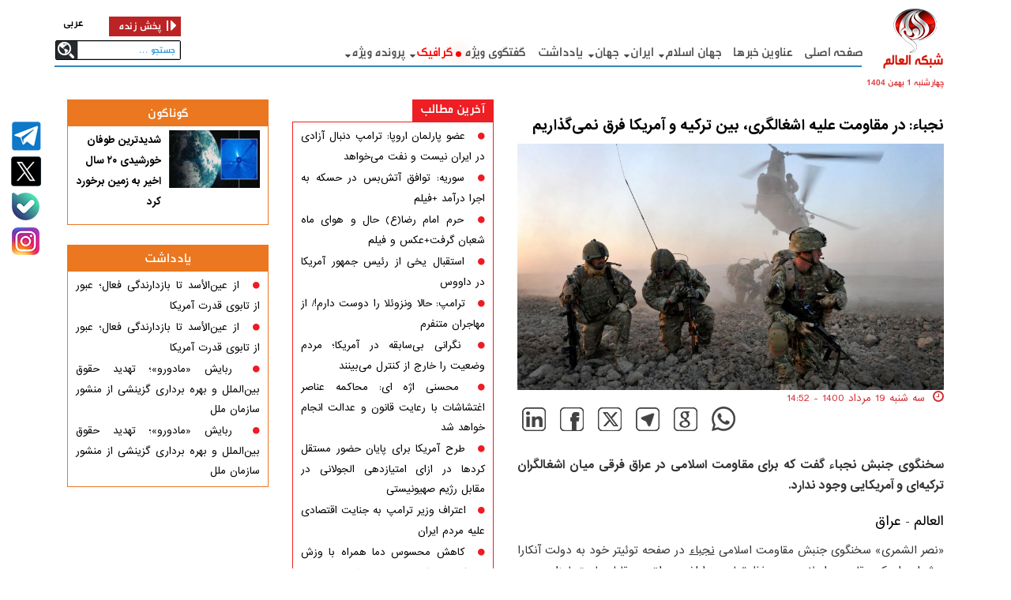

--- FILE ---
content_type: text/html; charset=UTF-8
request_url: https://fa.alalam.ir/news/5742378/%D8%AF%D8%B1-%D9%85%D9%82%D8%A7%D9%88%D9%85%D8%AA-%D8%B9%D9%84%DB%8C%D9%87-%D8%A7%D8%B4%D8%BA%D8%A7%D9%84%DA%AF%D8%B1%DB%8C%D8%8C-%D8%A8%DB%8C%D9%86-%D8%AA%D8%B1%DA%A9%DB%8C%D9%87-%D9%88-%D8%A2%D9%85%D8%B1%DB%8C%DA%A9%D8%A7-%D9%81%D8%B1%D9%82-%D9%86%D9%85%DB%8C-%DA%AF%D8%B0%D8%A7%D8%B1%DB%8C%D9%85
body_size: 15996
content:
<!DOCTYPE html PUBLIC "-//W3C//DTD XHTML 1.0 Transitional//EN" "http://www.w3.org/TR/xhtml1/DTD/xhtml1-transitional.dtd">
<html xmlns="http://www.w3.org/1999/xhtml">
<head>
    <meta http-equiv="Content-Type" content="text/html; charset=utf-8" />
    <title>در مقاومت علیه اشغالگری، بین ترکیه و آمریکا فرق نمی‌گذاریم</title>
<meta name="keywords" content="اشغالگران آمریکایی , نجباء , خروج اشغالگران از منطقه , اشغال اراضی عراق , " />
<meta name="description" content="سخنگوی جنبش نجباء گفت که برای مقاومت اسلامی در عراق فرقی میان اشغالگران ترکیه‌ای و آمریکایی وجود ندارد." />
<link id="canonical" rel="canonical" href="https://fa.alalam.ir/news/5742378/در-مقاومت-علیه-اشغالگری،-بین-ترکیه-و-آمریکا-فرق-نمی-گذاریم"/>
<meta property="twitter:account_id" content="https://fa.alalam.ir/news/5742378/در-مقاومت-علیه-اشغالگری،-بین-ترکیه-و-آمریکا-فرق-نمی-گذاریم" />
<meta name="twitter:card" content="summary" />
<meta name="twitter:url" content="https://fa.alalam.ir/news/5742378/در-مقاومت-علیه-اشغالگری،-بین-ترکیه-و-آمریکا-فرق-نمی-گذاریم" />
<meta name="twitter:title" content="در مقاومت علیه اشغالگری، بین ترکیه و آمریکا فرق نمی‌گذاریم" />
<meta name="twitter:description" content="سخنگوی جنبش نجباء گفت که برای مقاومت اسلامی در عراق فرقی میان اشغالگران ترکیه‌ای و آمریکایی وجود ندارد." />
<meta property="og:title" name="title" content="در مقاومت علیه اشغالگری، بین ترکیه و آمریکا فرق نمی‌گذاریم" />
<meta property="og:description" name="description" content="سخنگوی جنبش نجباء گفت که برای مقاومت اسلامی در عراق فرقی میان اشغالگران ترکیه‌ای و آمریکایی وجود ندارد." />
<meta property="og:url" itemprop="url" content="https://fa.alalam.ir/news/5742378/در-مقاومت-علیه-اشغالگری،-بین-ترکیه-و-آمریکا-فرق-نمی-گذاریم" /><meta name="twitter:image" content="https://media.alalam.ir/uploads/855x495/2021/08/10/162859038213856300.jpg" /><meta property="og:image" itemprop="thumbnailUrl" content="https://media.alalam.ir/uploads/855x495/2021/08/10/162859038213856300.jpg" />    
    <meta http-equiv="X-UA-Compatible" content="IE=8" />
    <meta name="robots" content="index,follow" />
    <meta name="googlebot" content="noarchive" />
    <meta name="lastbuild" content="2026-01-21 19:14:49" />
    <meta name="httphost" content="fa.alalam.ir" />
    <meta name="siteid" content="1-SiteId_1_url:aab608579d4a45181e9cf5e3c3cbb4ad-2" />
	<link rel="icon" href="/style/favicon.ico" type="image/x-icon" />
    <link rel="shortcut icon" href="/style/favicon.ico" type="image/x-icon" />
    <link rel="alternate" type="application/rss+xml" title="RSS" href="/rss" />
    <script id="jqueryJS" src="/style/js/jqueryLib.js" type="text/javascript"></script>
    <meta name="robots" content="index,follow" />
<meta name="googlebot" content="archive" />
<meta http-equiv="content-language" content="fa" />
<meta property="og:type" content="website" />
<meta property="fb:app_id" content="966242223397117" />
<meta http-equiv="X-UA-Compatible" content="IE=edge,chrome=IE8">
<meta name="viewport" content="width=device-width, initial-scale=1, maximum-scale=1" />
<link rel="stylesheet" type="text/css" href="/sites/1/style/css/default.css" />
<link rel="stylesheet" type="text/css" href="/sites/1/style/css/component.css" />
<link rel="stylesheet" href="/sites/1/style/css/bootstrap.css">
<link rel="stylesheet" href="/sites/1/style/css/font-awesome.min.css">
<link href="/sites/1/style/css/slick.css" rel="stylesheet" />
<link href="/sites/1/style/css/hover-min.css" rel="stylesheet" />
<link rel="stylesheet" type="text/css" href="/sites/1/style/css/style.css?v=190" media="screen,print" />
<!-- jQuery -->
<!-- HTML5 shim and Respond.js for IE8 support of HTML5 elements and media queries -->
<!-- WARNING: Respond.js doesn't work if you view the page via file:// -->
<!--[if lt IE 9]>  <link href="/sites/1/style/css/ie8.css" rel="stylesheet" />  <script src="/sites/1/style/js/html5shiv.min.js"></script><script src="/sites/1/style/js/respond.js"></script><![endif]-->
<script type="text/javascript" src="/sites/1/style/js/bootstrap.js"></script>
<script src="/sites/1/style/js/modernizr.custom.js"></script>
<script src="/sites/1/style/js/jquery.lazyload.js" type="text/javascript"></script>
<script src="/sites/1/style/js/jquery.dlmenu.js"></script>
<script src="/sites/1/style/js/slick.js"></script>
<script type="text/javascript" src="/sites/1/style/js/js.js?v=190"></script>


    </head>
<body>
    <form id="form1" action="" method="post">
        <div id="Main" class="masterpageid_26">
            <div id="content">
                <!-- Statr -->
                <div id="portal">
                    <div id="portal-column-1" class="portal-column" style="position: relative;"><div class='' lang='2' data-alt='بلاک خالی' id='blockid_2'><!-- Tarhimmmmmmmmmm -->
<style>
  .social>li>a {
    background-image: url(/sites/1/style/image/entire-img-strip950622--1403-07-25.png?v4) !important;
  }

  .telegram>a {
    background-position: -359px -49px !important;
  }
  li.menu_blink a{
      color:red !important;
  }
  .menu_blink::before {
    content: '';
    position: absolute;
    width: 7px;
    height: 7px;
    background-color: red;
    border-radius: 50%;
    transform: translate(-50%, -50%);
    box-shadow: 0 0 20px rgba(255, 0, 0, 0.7);
    animation: blink 2s infinite;
    bottom: -2px;
    right: -9px;
}
@keyframes blink {
    0%, 100% {
        opacity: 1;
        box-shadow: 0 0 20px rgba(255, 0, 0, 0.7);
    }
    50% {
        opacity: 0.3;
        box-shadow: 0 0 10px rgba(255, 0, 0, 0.3);
    }
}

  /*
        .condolencesBox {
            position: absolute;
            left: -80px;
            top: 0;
            width: 400px;
            height: 50px;
            background: #000;
            transform: rotate(-45deg);
            z-index: 10001;
        }
          @media (max-width:900px) {
        .condolencesBox {
        position: absolute;
        left: -80px;
        top: 0;
        width: 250px;
        height: 22px;
        background: #000;
        transform: rotate(-45deg);
        z-index: 10001;
    }
    }
    */
</style>

<!--<div class="condolencesBox"></div>-->

<style>
  @media (min-width:1200px) {
    .lang-search-live-head {
      width: 159px;
      margin-top: -110px;
    }

    .language {
      width: 65px;
      border: 0px;
    }

    .language ul {
      position: static;
      padding: 6px 0px 0px 0px;
    }

    .top-search {
      margin-top: 5px;
    }
  }


  li.bale a {
    background: url(/sites/1/style/image/aaaaa.png) no-repeat 10px center !important;
  }

  li.aparat a {
    background: url(https://media.alalam.ir/uploads/org/2025/10/28/176165542726963100.png) no-repeat 10px center !important;
  }
</style>

<div class="entire">
  <div class="breaking urgent_marquee" style="overflow: hidden; display:none">
    <div class="container">
      <div class="row entire-zerro-lr-margin">
        <script>$(function () {
            var urgent_marquee_show = 0;
            $('.urgent_marquee .item').each(function () {
              if ($(this).attr('data-before') > 600) {
                $(this).remove();
              }
              else
                ++urgent_marquee_show;
            });
            if (urgent_marquee_show > 0) {
              $('.urgent_marquee').slideDown("slow");
              $(".topest-owl").slick('refresh');

            }
            $('.block-node h3.handle a').attr("target", "_blank");
            $('.more_title a').attr("target", "_blank");

          });</script>
        <div class="col-lg-12 col-md-12 col-sm-12 col-xs-12 entire-zerro-lr-padding urgent-top">
          <a href="/urgent" class="title-urgent-link" target="_blank"></a>
          <section class="topest-owl slider">
                    </div>
      </div>
    </div>
  </div>
  <div class="container no-scroll-nav" style="position: relative;">

    <div class="col-lg-1 header-logo pull-right">
      <a href="/">
        <span class="mobile-ghanat hidden-lg ">شبکه العالم</span>
        <span class="ghanat">
          شبکه العالم<br />
        </span>
        <span class="date">
          چهارشنبه 1 بهمن 1404          <!--1769010289-->
        </span>
      </a>
    </div>
    <div class="col-lg-0 header hidden-md hidden-sm hidden-xs">
      <ul>
        <li><a href="/" class="hvr-underline-from-right">صفحه اصلی </a></li>
        <li><a href="/allnews" class="hvr-underline-from-right" target="_blank">عناوین خبرها</a></li>
        <li><a href="/worldislamic" class="hvr-underline-from-right" target="_blank">جهان اسلام </a><i
            class="fa fa-caret-down" aria-hidden="true"></i></li>
        <li><a href="/iran" class="hvr-underline-from-right" target="_blank">ایران </a><i class="fa fa-caret-down"
            aria-hidden="true"></i></li>
        <li><a href="/world" class="hvr-underline-from-right" target="_blank">جهان </a><i class="fa fa-caret-down"
            aria-hidden="true"></i></li>
        <li><a href="/articles" class="hvr-underline-from-right" target="_blank">یادداشت
          </a><!--<i class="fa fa-caret-down" aria-hidden="true"></i>--></li>
        <li><a href="/exclusive-interview" class="hvr-underline-from-right" target="_blank">گفتگوی ویژه</a></li>
        <!--<li><a href="/report" class="hvr-underline-from-right" target="_blank">گزارش </a><i class="fa fa-caret-down" aria-hidden="true"></i></</li>-->
        <li class="menu_blink"><a href="/graphics" class="hvr-underline-from-right" target="_blank">گرافيک </a><i class="fa fa-caret-down"
            aria-hidden="true"></i></li>
        <!-- <li><a href="#" class="hvr-underline-from-right"> روزنامه ها </a><i class="fa fa-caret-down" aria-hidden="true"></i></li>-->
        <li><a href="#" class="hvr-underline-from-right">پرونده ویژه</a><i class="fa fa-caret-down"
            aria-hidden="true"></i></li>
        <!--<li><a href="/cyberspace" class="hvr-underline-from-right" target="_blank">داغ های مجازی </a></li>-->
        <!--<li><a href="/Technology" class="hvr-underline-from-right" target="_blank">فناوری</a></li>-->
        <!--<li><a href="/quran" class="hvr-underline-from-right" target="_blank">زلال قرآن</a></li>-->
      </ul>
      <hr />
      <div class="container sub-holder lg-zerro-lr-padding">
        <div class="row empty-sub-header">
        </div>
        <div class="row sub-header custom-dropdown">
        </div>
        <div class="row sub-header custom-dropdown">
          <ul>
            <li><a href="/saudia" target="_blank" title="عربستان سعودی">عربستان سعودی</a></li>
            <li><a href="/syria" target="_blank" title="سوریه">سوریه</a></li>
            <li><a href="/yemen" target="_blank" title="یمن">یمن</a></li>
            <li><a href="/bahrain" target="_blank" title="بحرين">بحرين</a></li>
            <li><a href="/iraq" target="_blank" title="عراق">عراق</a></li>
            <li><a href="/egypt" target="_blank" title="مصر">مصر</a></li>
            <li><a href="/palestine" target="_blank" title="فلسطين اشغالی">فلسطين اشغالی</a></li>
            <li><a href="/morocco" target="_blank" title="مغرب">مغرب</a></li>
            <li><a href="/libia" target="_blank" title="ليبی">ليبی</a></li>
            <li><a href="/lebanon" target="_blank" title="لبنان">لبنان</a></li>
            <li><a href="/turkey" target="_blank" title="ترکیه">ترکیه</a></li>
            <li><a href="/jordan" target="_blank" title="اردن">اردن</a></li>
            <li><a href="/tunisia" target="_blank" title="تونس">تونس</a></li>
            <li><a href="/uae" target="_blank" title="امارات">امارات</a></li>
          </ul>
        </div>
        <div class="row sub-header custom-dropdown">
          <ul>
            <li><a href="/Political" target="_blank" title="سیاسی">سیاسی</a></li>
            <li><a href="/Economic" target="_blank" title="اقتصادی">اقتصادی</a></li>
            <li><a href="/sport" target="_blank" title="ورزشی">ورزشی</a></li>
            <li><a href="/Cultural" target="_blank" title="فرهنگی">فرهنگی</a></li>
            <li><a href="/Academic" target="_blank" title="علمی">علمی</a></li>
          </ul>
        </div>
        <div class="row sub-header custom-dropdown">
          <ul>
            <li><a href="/asia" target="_blank" title="آسيا">آسيا </a></li>
            <li>
              <a href="/europe" target="_blank" title="اروپا">اروپا</a>
            </li>
            <li><a href="/africa" target="_blank" title="آفريقا">آفريقا</a></li>
            <li>
              <a href="/america" target="_blank" title="آمریکا">آمریکا</a>
            </li>
          </ul>
        </div>

        <div class="row sub-header custom-dropdown">
        </div>
        <div class="row sub-header custom-dropdown">
        </div>
        <div class="row sub-header custom-dropdown">
          <ul>
            <li> <a href="/infographic" target="_blank" title="اينفوگرافيک">اينفوگرافيک</a></li>
            <li> <a href="/videographic" target="_blank" title="ویدئو گرافیک">ویدئو گرافیک</a></li>
            <li> <a href="/tag/81?t=کاریکاتور" target="_blank" title=" کاریکاتور "> کاریکاتور </a></li>
          </ul>
        </div>

        <div class="row sub-header custom-dropdown">
          <ul>
            <li><a href="/iraq" title="انتخابات عراق">انتخابات عراق</a></li>
            <li><a href="/lebanon" target="_blank" title="لبنان">لبنان   </a></li>
            <li><a href="/tag/2202?t=ونزوئلا" target="_blank" title="ونزوئلا">ونزوئلا</a></li>
            <li><a href="/tag/201?t=سودان" target="_blank" title="سودان">سودان </a></li>
          </ul>
        </div>
        <div class="row sub-header custom-dropdown">
        </div>
        <div class="row sub-header custom-dropdown">
        </div>
        <div class="row sub-header custom-dropdown">
          <ul></ul>
        </div>
        <div class="row sub-header custom-dropdown">
        </div>
      </div>
    </div>
    <div class="pull-left lang-search-live-head" style="padding-right: 0px;">
      <div class="language">
        <ul>
          <li class="fa-lang">
            <a href="https://www.alalam.ir" class="hvr-underline-from-right" target="_blank">عربی</a>
          </li>

        </ul>
      </div>
      <a href="/live" class="live-show" target="_blank"><span class="live-header-icon">پخش زنده</span><i
          class="fa fa-caret-right"></i></a>

      <div class="top-search hidden-md hidden-sm hidden-xs">
        <input type="text" placeholder="جستجو ..." class="TextBox1"
          name="Name" /><!-- Trigger the modal with a button --><a href="#" id="search-button"
          class="hidden-sm hidden-xs"></a><a href="#" id="mobile-search-button" class="hidden-lg hidden-md"></a>
      </div>
    </div>
  </div>
  <div class="menu_mobile_Head_flow hidden-lg">
    <div id="clickme" class="menu_Mobile_btn"><span></span></div>
    <div class="search-menu">
      <i class="fa fa-search"></i>
      <input type="search" name="key" placeholder="جستجو" />
    </div>
  </div>
</div>
<!-- Modal -->
<div id="myModal" class="modal fade" role="dialog">
  <div class="modal-dialog">

    <!-- Modal content-->
    <div class="modal-content custom-modal">
      <div class="modal-header custom-modal-header">
        <button type="button" class="close" data-dismiss="modal">&times;</button>
        <div class="mobile-top-search">

          <div class="form-group">

            <input type="text" placeholder="جستجو ..." class="form-control mobile-search-input">
          </div>

          <a href="" type="submit">
            <i class="fa fa-search" aria-hidden="true"></i>
          </a>


        </div>
      </div>
    </div>

  </div>
</div>
<div class="parentdiv hidden-md hidden-sm hidden-xs">
  <div class="childDiv">
    <div class="social-holder">
      <ul class="social">
        <!--<li class="you-tube">
                    <a href="http://www.aparat.com/alalam" class="hvr-grow" target="_blank" rel="nofollow"></a>
                </li>-->
        <li class="telegram">
          <a href="http://telegram.me/alalamfa" class="hvr-grow" target="_blank" rel="nofollow"></a>
        </li>
        <!--
                <li class="insta">
                    <a href="https://www.instagram.com/fa.alalam" class="hvr-grow" target="_blank" rel="nofollow"></a>
                </li>
                <li class="facebook">
                    <a href="http://www.facebook.com/alalamfarsi" class="hvr-grow" target="_blank" rel="nofollow"></a>
                </li>
                 -->
        <!-- <li class="g-plus img-strip-zoom-effect">
                     <a href="https://plus.google.com/u/0/103478682664586248429/posts" class="hvr-grow" target="_blank" rel="nofollow"></a>
                     </li>-->

        <li class="twitter img-strip-zoom-effect">
          <a href="https://twitter.com/AlalamFarsi" class="hvr-grow" target="_blank" rel="nofollow"></a>
        </li>

        <li class="bale img-strip-zoom-effect">
          <a href="https://web.bale.ai/@alalamfarsi" class="hvr-grow" target="_blank" rel="nofollow"></a>
        </li>

        <li class="aparat img-strip-zoom-effect">
          <a href="https://www.instagram.com/alalam.fa.ir?igsh=MXRkaTA2NzBxNWlmZg==" class="hvr-grow" target="_blank"
            rel="nofollow"></a>
        </li>


        <!--
                <li class="twitter img-strip-zoom-effect">
                    <a href="https://sapp.ir/alalamfarsi" class="hvr-grow" target="_blank" rel="nofollow" style="background-image: url(//media.alalam.ir/uploads/ads/156872275353041100.jpg) !important; background-repeat: no-repeat; background-position: 3px 0px;"></a>
                </li>
                <li class="twitter img-strip-zoom-effect">
                    <a href="http://eitaa.com/alalam_farsi" class="hvr-grow" target="_blank" rel="nofollow" style="background-image: url(//media.alalam.ir/uploads/ads/156872275353041100.jpg) !important; background-repeat: no-repeat; background-position: 3px -46px;"></a>
                </li>
                  -->

      </ul>
    </div>

  </div>
</div>
<div class="hidden-lg custom-navbar">
  <div class="demo-2 menuItem">
    <div class="main clearfix">
      <div class="column">
        <div id="dl-menu" class="dl-menuwrapper">

          <ul class="dl-menu dl-menuopen">
            <li><a href="/"><i class="fa fa-home" style="margin-left: 10px; color: white; font-size: 20px;"></i>صفحه
                اصلی</a></li>
            <li><a href="/allnews">آخرین مطالب</a></li>
            <li>
              <a href="#">
                جهان اسلام <span class="dl-true">
                  <hr>
                  <hr>
                  <hr>
                </span>
              </a>
              <ul class="dl-submenu">
                <li><a href="/saudia" title="عربستان سعودی">عربستان سعودی</a></li>
                <li><a href="/syria" title="سوریه">سوریه</a></li>
                <li><a href="/yemen" title="یمن">یمن</a></li>
                <li><a href="/bahrain" title="بحرين">بحرين</a></li>
                <li><a href="/iraq" title="عراق">عراق</a></li>
                <li><a href="/egypt" title="مصر">مصر</a></li>
                <li><a href="/palestine" title="فلسطين اشغالی">فلسطين اشغالی</a></li>
                <li><a href="/morocco" title="مغرب">مغرب</a></li>
                <li><a href="/libia" title="ليبی">ليبی</a></li>
                <li><a href="/lebanon" title="لبنان">لبنان</a></li>
                <li><a href="/turkey" title="ترکیه">ترکیه</a></li>
                <li><a href="/jordan" title="اردن">اردن</a></li>
                <li><a href="/tunisia" title="تونس">تونس</a></li>
                <li><a href="/category/730" title="الجزائر">الجزائر</a></li>
                <li><a href="/uae" title="امارات">امارات</a></li>
              </ul>
            </li>
            <li>
              <a href="#">
                إيران <span class="dl-true">
                  <hr>
                  <hr>
                  <hr>
                </span>
              </a>
              <ul class="dl-submenu">
                <li><a href="/Political" title="سیاسی">سیاسی</a></li>
                <li><a href="/social" title="اجتماعی">اجتماعی</a></li>
                <li><a href="/Economic" title="اقتصادی">اقتصادی</a></li>
                <li><a href="/sport" title="ورزشی">ورزشی</a></li>
                <li><a href="/Cultural" title="فرهنگی">فرهنگی</a></li>
                <li><a href="/Academic" title="علمی">علمی</a></li>
              </ul>
            </li>
            <li>
              <a href="#">
                جهان <span class="dl-true">
                  <hr>
                  <hr>
                  <hr>
                </span>
              </a>
              <ul class="dl-submenu">
                <li><a href="/asia" title="آسيا">آسيا </a></li>
                <li>
                  <a href="/europe" title="اروپا">اروپا</a>
                </li>
                <li><a href="/africa" title="آفريقا">آفريقا</a></li>
                <li>
                  <a href="/america" title="آمریکا">آمریکا</a>
                </li>
              </ul>
            </li>
            <li>
              <a href="#">
                یاداشت <span class="dl-true">
                  <hr>
                  <hr>
                  <hr>
                </span>
              </a>
              <ul class="dl-submenu">
                <li><a href="/Analysisday" target="_blank" title="تحلیل روز">تحلیل روز</a></li>
                <li><a href="/yekkhabar" target="_blank" title="یک خبر چند خط تحلیل">یک خبر چند خط تحلیل</a></li>
                <!--<li><a href="/nazar" target="_blank" title="نظرکده">نظرکده</a></li>-->
                <!--<li>-->
                <!--    <a href="/daregooshii" target="_blank" title="در گوشی">در گوشی</a>-->
                <!--</li>-->
              </ul>
            </li>
            <li><a href="/exclusive-interview">گفتگوی ویژه </a></li>
            <!--<li><a href="/gallery">گالری</a></li>-->
            <!--<li><a href="/report">گزارش</a></li>-->
            <!-- <li><a href="/graphics">گرافیک</a></li> -->

            <li>
              <a href="#">
                گرافیک <span class="dl-true">
                  <hr>
                  <hr>
                  <hr>
                </span>
              </a>
              <ul class="dl-submenu">
                <li>
                  <a href="/infographic" target="_blank" title="اينفوگرافيک">
                    اينفوگرافيک
                  </a>
                </li>
                <li>
                  <a href="/videographic" target="_blank" title="ویدئو گرافیک">
                    ویدئو گرافیک
                  </a>
                </li>
                <li> <a href="/tag/81?t=کاریکاتور" target="_blank" title=" کاریکاتور "> کاریکاتور </a></li>
              </ul>
            </li>


            <li>
              <a href="#">
                پرونده ویژه
                <span class="dl-true">
                  <hr>
                  <hr>
                  <hr>
                </span>
              </a>
              <ul class="dl-submenu">
                <li>
                  <a href="/iraq" target="_blank" title="انتخابات عراق">
                    انتخابات عراق
                  </a>
                </li>
                <li>
                  <a href="/lebanon" target="_blank" title="لبنان">
                   لبنان
                  </a>
                </li>
                <li>
                  <a href="/tag/2202?t=ونزوئلا" target="_blank" title="ونزوئلا">
                    ونزوئلا 
                  </a>
                </li>
                <li><a href="/tag/201?t=سودان" target="_blank" title="سودان">سودان </a></li>
              </ul>
            </li>



            <!--<li><a href="/cyberspace">داغ های مجازی</a></li>-->
            <!--<li><a href="/Technology">فناوری</a></li>-->
            <!--<li><a href="/quran">زلال قرآن</a></li>-->
            <!-- <li><a href="/Withalalamreporters">با خبرنگاران</a></li>-->



          </ul>
        </div>
        <!-- /dl-menuwrapper -->
      </div>
    </div>
  </div>
  <!-- /container -->
</div><!--EndContent--></div></div>                    <div id="portal-column-2" class="portal-column container" style="position: relative;"><div id="portal-column-4" class="portal-column pull-right col-lg-6 col-md-6 col-xs-12 col-sm-12" style="position: relative;"><div class='' lang='1' data-alt='بلاک خالی' id='blockid_1'><style>
    a.tag_link {
    font-size: inherit !important;
    line-height: inherit !important;
    color: inherit !important;
    text-decoration: underline !important;
}
</style>
<link href="/style/js/shadowbox/shadowbox.css" rel="stylesheet" />
<script src="/style/js/shadowbox/shadowbox.js"></script>
<script type="text/javascript" src="/style/js/jwplayer-7.7.0/jwplayer.js"></script>
            <script>
                jwplayer.key = "ec8nSdyzAiIn7QyOMwg2hoh7stiY9fJ7iA+aJGJc0uA=";
            </script>
<link href="/style/js/jwplayer-7.7.0/skins/stormtrooper.css" rel="stylesheet" />

<script>
    Shadowbox.init({
        slideshowDelay: 5, 
        overlayOpacity: 0.8
    }, setup__album);
    function setup__album() {
        Shadowbox.setup("a.Allbum_v1", {
            gallery: "mustang",
            continuous: false
        });
        Shadowbox.play();
    }
/* innerHighlight */
var num_word=0;
jQuery.fn.highlight = function(pat,link) {
 function innerHighlight(node, pat, link) {
  var skip = 0;
  if (node.nodeType == 3) {
   var pos = node.data.toUpperCase().indexOf(pat);
   if (pos >= 0) 
   {
        if(num_word==0)
        {
            var spannode = document.createElement('a');
            spannode.className = 'tag_link';
            spannode.setAttribute('href',link);
            spannode.setAttribute('data-unit',num_word);
            var middlebit = node.splitText(pos);
            var endbit = middlebit.splitText(pat.length);
            var middleclone = middlebit.cloneNode(true);
            spannode.appendChild(middleclone);
            middlebit.parentNode.replaceChild(spannode, middlebit);
        }
        skip = 1;
        ++num_word;
   }
  }
  else if (node.nodeType == 1 && node.childNodes && !/(script|style)/i.test(node.tagName)) {
   for (var i = 0; i < node.childNodes.length; ++i) {
        if(innerHighlight(node.childNodes[i], pat,link))
        {
            break;
        }
        ++i;
    
   }
  }
  return skip;
 }
 return this.each(function() {
    num_word = 0;
    innerHighlight(this, pat.toUpperCase(),link);
 });
};
$(function(){
    $('.tag_list li').each(function(){
        $('div.body').highlight($(this).find('a').text(),$(this).find('a').attr('href'));
    });
});
/* innerHighlight */
$(function(){
    var i_customVideo = 0;
$(".custom-video").each(function() {
        $(this).html("loading"), $(this).attr("id", "video_player_" + i_customVideo);
        var ei = "video_player_" + i_customVideo;
        ++i_customVideo;
        var t = $(this).attr("href").split('https://service.alalam.ir/videothumb/index.php?f=').join('');
        t = t.split('https://service.alalamtv.net/videothumb/index.php?f=').join('');
        jwplayer(ei).setup({
            file: t,
            displaytitle: true,
            primary: "html5",
            displaydescription: true,
            stretching: "uniform",
            abouttext: "شبکه العالم",
            aboutlink: "http://fa.alalam.ir",
            image: "",
            width: "100%",
            height: "100%",
            skin: {
                name: "stormtrooper",
                active: "red",
                inactive: "white",
                background: "black"
            },
            ga: {},
            aspectratio: "16:9",
            sharing: {
                code: encodeURI("<iframe src='" + t + "' />"),
                link: $("#newslink").val(),
                sites: ["facebook", "twitter", "email", "reddit", "googleplus", "linkedin"],
                heading: "اشتراک گذاری"
            }
        }).addButton(
          "[data-uri]%3D",
          "دانلود",
          function (e) {
              $('body').append('<a id="export-image-container" href="'+t+'" download></a>');
              $('#export-image-container')[0].click();
              $('#export-image-container').remove();
          },

          "download"
          );
    });
    
    
  
    
    
    });
</script>
<style>
    .img_listGallery img {
    border-radius: 5px;
    margin-bottom: 15px;
}
 .img_listGallery h1  {
    color: white;
    padding: 4px 10px 2px;
    font-size: 23px;
    margin: 0px;
    text-align: right;
    background: #ed1f24;
    font-weight: bold;
    margin-bottom: 15px;}
</style>
<div class='content_detail'>
        <div class="row">
        <div class="col-lg-12 col-md-12 col-sm-12 col-xs-12">
            <h2 style="color: #333333; font-size: 12px !important;"></h2>
            <h1 class="title">
                <a href='/news/5742378/نجباء-در-مقاومت-علیه-اشغالگری،-بین-ترکیه-و-آمریکا-فرق-نمی-گذاریم' style='text-align:right'>نجباء: در مقاومت علیه اشغالگری، بین ترکیه و آمریکا فرق نمی‌گذاریم</a>
            </h1>

            <img class="img-responsive full-img col-lg-12 col-md-12 col-sm-12 col-xs-12 zerro-lr-padding entire-zerro-lr-margin" src="//media.alalam.ir/uploads/855x495/2021/08/10/162859038213856300.jpg" alt="نجباء: در مقاومت علیه اشغالگری، بین ترکیه و آمریکا فرق نمی‌گذاریم"/>

            <div class="row">
                <div class="col-lg-9 col-md-8 col-sm-6 col-xs-12">
                    <span class="timer">
                        سه شنبه 19 مرداد 1400 - 14:52                    </span>
                </div>
            </div>
            <!-- share icons -->
                                   <ul class="social-share">
                <li class="whatsapp">
                    <a data-toggle="tooltip" title="" href="whatsapp://send?text=https://fa.alalamtv.net/news/5742378/نجباء-در-مقاومت-علیه-اشغالگری،-بین-ترکیه-و-آمریکا-فرق-نمی-گذاریم" data-action="share/whatsapp/share" target="_blank" data-original-title="اشتراک در واتس اپ"></a>
                </li>
                <li class="gmail">
                    <a data-toggle="tooltip" title="" href="https://mail.google.com/mail/?view=cm&amp;fs=1&amp;tf=1&amp;body=https://fa.alalamtv.net/news/5742378/نجباء-در-مقاومت-علیه-اشغالگری،-بین-ترکیه-و-آمریکا-فرق-نمی-گذاریم" target="_blank" data-original-title="اشتراک در جی میل"></a>
                </li>
                <li class="telegram">
                    <a data-toggle="tooltip" title="" href="https://t.me/share/url?url=https://fa.alalamtv.net/news/5742378/نجباء-در-مقاومت-علیه-اشغالگری،-بین-ترکیه-و-آمریکا-فرق-نمی-گذاریم" target="_blank" data-original-title="اشتراک در تلگرام"></a>
                </li>
                <li class="twitter">
                    <a data-toggle="tooltip" title="" href="https://twitter.com/share?url=https://fa.alalamtv.net/news/5742378/نجباء-در-مقاومت-علیه-اشغالگری،-بین-ترکیه-و-آمریکا-فرق-نمی-گذاریم" target="_blank" data-original-title="اشتراک در توییتر"></a>
                </li>
                <li class="fb">
                    <a data-toggle="tooltip" title="" href="http://www.facebook.com/sharer.php?u=https://fa.alalamtv.net/news/5742378/نجباء-در-مقاومت-علیه-اشغالگری،-بین-ترکیه-و-آمریکا-فرق-نمی-گذاریم" target="_blank" data-original-title="اشتراک در فیسبوک"></a>
                </li>
                 <li class="in">
                    <a data-toggle="tooltip" title="" href="https://www.addtoany.com/add_to/linkedin?linkurl=https://fa.alalamtv.net/news/5742378/نجباء-در-مقاومت-علیه-اشغالگری،-بین-ترکیه-و-آمریکا-فرق-نمی-گذاریم&linknote=" target="_blank" data-original-title="اشتراک در فیسبوک"></a>
                </li>
            </ul>
            <style>
                .social-share{padding:0!important;margin:0!important;list-style:none!important;width:100%;clear:both;text-align:left}
                .social-share li:hover a,.social-share li a{-ms-transition:color .2s ease-in-out,background-color .2s ease-in-out,border-color .2s ease-in-out,box-shadow .2s ease-in-out!important;-o-transition:color .2s ease-in-out,background-color .2s ease-in-out,border-color .2s ease-in-out,box-shadow .2s ease-in-out!important;-webkit-transition:color .2s ease-in-out,background-color .2s ease-in-out,border-color .2s ease-in-out,box-shadow .2s ease-in-out!important;transition:color .2s ease-in-out,background-color .2s ease-in-out,border-color .2s ease-in-out,box-shadow .2s ease-in-out!important;}
                .social-share li{width:43px;height:37px;direction:ltr;display:inline-block;-ms-transition:all .2s;-o-transition:all .2s;-webkit-transition:all .2s;transition:all .2s;}
                .social-share li a{width:100%;height:100%;display:block;}
                .social-share li:hover{background-position-x:0;-ms-transition:all .2s;-o-transition:all .2s;-webkit-transition:all .2s;transition:all .2s;}
                .social-share .twitter{background:url("/sites/1/style/image/social-icons-1403.png?v3") -46px -45px no-repeat;}
                .social-share .fb{background:url("/sites/1/style/image/social-icons-1403.png?v3") -46px -85px no-repeat;}
                .social-share .telegram{background:url("/sites/1/style/image/social-icons-1403.png?v3") -46px -161px no-repeat;}
                .social-share .whatsapp{background:url("/sites/1/style/image/social-icons-1403.png?v3") -46px -5px no-repeat;}
                .social-share .gmail{background:url("/sites/1/style/image/social-icons-1403.png?v3") -46px -123px no-repeat;}
                .social-share .in{background:url("/sites/1/style/image/social-icons-1403.png?v3") -46px -199px no-repeat;}
            </style>
            
            <h2 class="lead">
                سخنگوی جنبش نجباء گفت که برای مقاومت اسلامی در عراق فرقی میان اشغالگران ترکیه‌ای و آمریکایی وجود ندارد.
            </h2>
            <div class="body">
                <p>
                    <p><a href="https://fa.alalam.ir/">العالم</a> - <a href="https://fa.alalam.ir/iraq">عراق</a></p>

<p>&laquo;نصر الشمری&raquo; سخنگوی جنبش مقاومت اسلامی نجباء در صفحه توئیتر خود به دولت آنکارا هشدار داد که مقاومت اسلامی در حفظ تمامیت اراضی عراق و مقابله با متجاوزان، هیچ تفاوتی بین اشغالگران ترکیه&zwnj;ای و آمریکایی قائل نیست.</p>

<p>او ضمن تأکید بر اینکه ملت، پارلمان و دولت عراق باید به هرگونه اشغالگری خاتمه دهند، افزود: &laquo;ما در مقاومت اسلامی، به ترکیه همانند آمریکا نمی&zwnj;نگریم؛ مگر در موضوع اشغال اراضی عراق.&raquo;</p>

<p>الشمری با اشاره به پیام&zwnj;های دیپلماتیک، تهدیدات و حملات به نقاط مختلف این کشور از جانب ترکیه، ادامه داد: &laquo;بهتر است که از قبلی&zwnj;هایشان [اشغالگران آمریکایی] در مورد بهایی که باید بابت این اقدام بپردازند، سؤال کنند.&raquo;</p>

<p>وی در انتها یک&zwnj;بار دیگر به ترکیه هشدار داد: &laquo;عاقل باید از تجربیات دیگران عبرت بگیرد!&raquo;</p>

                </p>
            </div>
                        

        <div id="Tags" class="row news-detail-tag lg-zerro-lr-margin" style="padding-right: 15px;">
        <span>دسته بندی ها : </span>
        <ul>

            
            <li><a href="/important_news" title="مهمترین خبرها" target="_blank">مهمترین خبرها</a></li>
            

    
            <li><a href="/worldislamic" title="جهان اسلام" target="_blank">جهان اسلام</a></li>
            

    
            <li><a href="/iraq" title="عراق" target="_blank">عراق</a></li>
            

    
            <li><a href="/chosen-news" title="برگزیده ها" target="_blank">برگزیده ها</a></li>
                    </ul>
    </div>

                

        <div id="Tags" class="row news-detail-tag lg-zerro-lr-margin" style="padding-right: 15px;">
        <span>کلید واژه ها : </span>
        <ul class="tag_list">

                        <li><a href="/tag/2392?t=اشغالگران-آمریکایی" title="اشغالگران آمریکایی" target="_blank">اشغالگران آمریکایی</a></li>
            

                <li><a href="/tag/252184?t=نجباء" title="نجباء" target="_blank">نجباء</a></li>
            

                <li><a href="/tag/3113013?t=خروج-اشغالگران-از-منطقه" title="خروج اشغالگران از منطقه" target="_blank">خروج اشغالگران از منطقه</a></li>
            

                <li><a href="/tag/3356693?t=اشغال-اراضی-عراق" title="اشغال اراضی عراق" target="_blank">اشغال اراضی عراق</a></li>
                    </ul>
    </div>

               <!--  <a class="hidden-md hidden-sm hidden-xs" style="clear:both;margin-top:10px;margin-bottom:10px;" href="http://telegram.me/alalamfa">
                <img src="/sites/1/style/img/tele1-fa.png" /></a>-->
            
        </div>
    </div>


    

        <div class="box_related">
        <h3 class="box_related_title"><span>در همین رابطه بخوانید</span></h3>
        <div class="box_related_body">
                        <div class="col-lg-3 col-md-4 col-sm-6 col-xs-12 content_row item_0">
                <a target="_blank" href="/news/5742003/فواد-حسین-وارد-تهران-شد">
                    <div class="full_width content_imgPanel ">
                        <img  src="//media.alalam.ir/uploads/290x185/2021/08/10/162858094492645000.jpg" alt="فواد حسین وارد تهران شد"/>                    </div>
                    <div class="content_Info">
                        <h3 class="content_title">
                            فواد حسین وارد تهران شد                        </h3>
                    </div>
                </a>
            </div>
                        

                <div class="col-lg-3 col-md-4 col-sm-6 col-xs-12 content_row item_1">
                <a target="_blank" href="/news/5741658/هدف-قرار-گرفتن-کاروان-لجستیک-ارتش-آمریکا-در-بابل-عراق">
                    <div class="full_width content_imgPanel ">
                        <img  src="//media.alalam.ir/uploads/290x185/2021/08/10/162856510151786700.jpg" alt="هدف قرار گرفتن کاروان لجستیک ارتش آمریکا در بابل عراق"/>                    </div>
                    <div class="content_Info">
                        <h3 class="content_title">
                            هدف قرار گرفتن کاروان لجستیک ارتش آمریکا در بابل عراق                        </h3>
                    </div>
                </a>
            </div>
                        

                <div class="col-lg-3 col-md-4 col-sm-6 col-xs-12 content_row item_2">
                <a target="_blank" href="/news/5741603/تحریم-های-جدید-آمریکا-علیه-مقاومت-عراق-و-حزب-الله-لبنان">
                    <div class="full_width content_imgPanel ">
                        <img  src="//media.alalam.ir/uploads/290x185/2021/08/10/162855480280436200.jpg" alt="تحریم‌های جدید آمریکا علیه مقاومت عراق و حزب‌الله لبنان"/>                    </div>
                    <div class="content_Info">
                        <h3 class="content_title">
                            تحریم‌های جدید آمریکا علیه مقاومت عراق و حزب‌الله لبنان                        </h3>
                    </div>
                </a>
            </div>
            <div class='hidden-lg hidden-sm hidden-xs' style='clear:both'></div>            

                <div class="col-lg-3 col-md-4 col-sm-6 col-xs-12 content_row item_3">
                <a target="_blank" href="/news/5741573/اهل-الحق-حق-پاسخگویی-به-حملات-اسرائیل-را-برای-خود-محفوظ-می-دانیم">
                    <div class="full_width content_imgPanel ">
                        <img  src="//media.alalam.ir/uploads/290x185/2021/08/10/162853962194044500.jpg" alt="اهل الحق: حق پاسخگویی به حملات اسرائیل را برای خود محفوظ می‌دانیم"/>                    </div>
                    <div class="content_Info">
                        <h3 class="content_title">
                            اهل الحق: حق پاسخگویی به حملات اسرائیل را برای خود محفوظ می‌دانیم                        </h3>
                    </div>
                </a>
            </div>
            <div class='hidden-md hidden-sm hidden-xs' style='clear:both'></div>                    </div>
    </div>
    <!--
   <div class="ShareIcons">
    <span ><a class="share-print" href="/print/1994235"  target="_blank" style='width: 18px;height: 18px;'></a></span>
                
  
    <span class='st_email' displaytext=''></span><span class='st_sharethis' displaytext=''>
    </span><span class='st_facebook' displaytext=''></span><span class='st_twitter' displaytext=''>
    </span><span class='st_plusone' displaytext=''></span>
</div>
-->


    <style>
        .box_relate .content_row .full-width.content_imgPanel {
            width: 100%;
        }
    </style>
    <!--
    <script>
          $(window).load(function () {
                    var switchTo5x = false;
                    var s2 = document.createElement("script");
                    s2.type = "text/javascript";
                    s2.src = "//w.sharethis.com/button/buttons.js";
                    (document.getElementsByTagName('head')[0] || document.getElementsByTagName('body')[0]).appendChild(s2);
                    stLight.options({ publisher: "1ffe7bc7-89b0-45d8-b18f-9be35d6cfedd" });
            });
    </script>-->
</div>



<!--EndContent--></div></div><div id="portal-column-5" class="portal-column pull-right col-lg-3 col-md-3 col-xs-12 col-sm-12" style="position: relative;"><div class='block block-node box_border' lang='7' data-alt='آخرین مطالب' id='blockid_7'><h3 class="handle"><a href="/allnews">آخرین مطالب</a></h3><div class="content"><div><!--StartContent--><style>.latest_contentid_3179061{display:none}</style>
<ul class="List_Style1">
        <li class="latest_contentid_7389003 latbox" title="چهارشنبه 1 بهمن 1404 - 18:53">
        <a target="_blank" href="/news/7389003/عضو-پارلمان-اروپا-ترامپ-دنبال-آزادی-در-ایران-نیست-و-نفت-می-خواهد">
            <i class="fa fa-circle"></i>
            عضو پارلمان اروپا: ترامپ دنبال آزادی در ایران نیست و نفت می‌خواهد        </a>
    </li>


    
    <li class="latest_contentid_7388833 latbox" title="چهارشنبه 1 بهمن 1404 - 18:43">
        <a target="_blank" href="/news/7388833/سوریه-توافق-آتش-بس-در-حسکه-به-اجرا-درآمد-فیلم">
            <i class="fa fa-circle"></i>
            سوریه: توافق آتش‌بس در حسکه به اجرا درآمد +فیلم        </a>
    </li>


    
    <li class="latest_contentid_7388928 latbox" title="چهارشنبه 1 بهمن 1404 - 17:47">
        <a target="_blank" href="/news/7388928/حرم-امام-رضا-ع-حال-و-هوای-ماه-شعبان-گرفت-عکس-و-فیلم">
            <i class="fa fa-circle"></i>
            حرم امام رضا(ع) حال و هوای ماه شعبان گرفت+عکس و فیلم        </a>
    </li>


    
    <li class="latest_contentid_7388948 latbox" title="چهارشنبه 1 بهمن 1404 - 17:46">
        <a target="_blank" href="/news/7388948/استقبال-یخی-از-رئیس-جمهور-آمریکا-در-داووس">
            <i class="fa fa-circle"></i>
            استقبال یخی از رئیس جمهور آمریکا در داووس        </a>
    </li>


    
    <li class="latest_contentid_7388953 latbox" title="چهارشنبه 1 بهمن 1404 - 17:35">
        <a target="_blank" href="/news/7388953/ترامپ-حالا-ونزوئلا-را-دوست-دارم--از-مهاجران-متنفرم">
            <i class="fa fa-circle"></i>
            ترامپ: حالا ونزوئلا را دوست دارم!/ از مهاجران متنفرم        </a>
    </li>


    
    <li class="latest_contentid_7388938 latbox" title="چهارشنبه 1 بهمن 1404 - 17:34">
        <a target="_blank" href="/news/7388938/نگرانی-بی-سابقه-در-آمریکا؛-مردم-وضعیت-را-خارج-از-کنترل-می-بینند">
            <i class="fa fa-circle"></i>
            نگرانی بی‌سابقه در آمریکا؛ مردم وضعیت را خارج از کنترل می‌بینند        </a>
    </li>


    
    <li class="latest_contentid_7388863 latbox" title="چهارشنبه 1 بهمن 1404 - 17:33">
        <a target="_blank" href="/news/7388863/محسنی-اژه-ای-محاکمه-عناصر-اغتشاشات-با-رعایت-قانون-و-عدالت-انجام-خ">
            <i class="fa fa-circle"></i>
            محسنی اژه ای: محاکمه عناصر اغتشاشات با رعایت قانون و عدالت انجام خواهد شد        </a>
    </li>


    
    <li class="latest_contentid_7388873 latbox" title="چهارشنبه 1 بهمن 1404 - 16:51">
        <a target="_blank" href="/news/7388873/طرح-آمریکا-برای-پایان-حضور-مستقل-کردها-در-ازای-امتیازدهی-الجولانی">
            <i class="fa fa-circle"></i>
            طرح آمریکا برای پایان حضور مستقل کردها در ازای امتیازدهی الجولانی در مقابل رژیم صهیونیستی        </a>
    </li>


    
    <li class="latest_contentid_7388818 latbox" title="چهارشنبه 1 بهمن 1404 - 16:20">
        <a target="_blank" href="/news/7388818/اعتراف-وزیر-ترامپ-به-جنایت-اقتصادی-علیه-مردم-ایران">
            <i class="fa fa-circle"></i>
            اعتراف وزیر ترامپ به جنایت اقتصادی علیه مردم ایران        </a>
    </li>


    
    <li class="latest_contentid_7388848 latbox" title="چهارشنبه 1 بهمن 1404 - 16:18">
        <a target="_blank" href="/news/7388848/کاهش-محسوس-دما-همراه-با-وزش-باد-شدید-در-انتظار-پایتخت-نشینان">
            <i class="fa fa-circle"></i>
            کاهش محسوس دما همراه با وزش باد شدید در انتظار پایتخت نشینان        </a>
    </li>


    </ul>

<!--EndContent--></div></div></div><div class='block block-node box_border top_visit_box' lang='6' data-alt='پربیننده ترین خبرها' id='blockid_6'><h3 class="handle"><a href="/mostviewed">پربیننده ترین خبرها</a></h3><div class="content"><div><!--StartContent--><ul class="List_Style1" id="top_Visit">
    
</ul>

<script>
    $(function(){
        $.get('/sites/1/top_visit.html',function(data){
            if(data!=null && data!='' && data.indexOf('<li>') !== -1)
            {                
                $('#top_Visit').html(data.split('<li>').join('<li><i class="fa fa-circle"></i>'));
                 $('#top_Visit').find('li').each(function(index){
                     if(index>9)
                     $(this).addClass("hidden-xs hidden-sm");
                 });
            }
        });
    });
</script><ul class="List_Style1" id="top_Visit">
    
</ul>

<script>
    $(function(){
        $.get('/sites/1/top_visit.html',function(data){
            if(data!=null && data!='' && data.indexOf('<li>') !== -1)
            {                
                $('#top_Visit').html(data.split('<li>').join('<li><i class="fa fa-circle"></i>'));
                 $('#top_Visit').find('li').each(function(index){
                     if(index>9)
                     $(this).addClass("hidden-xs hidden-sm");
                 });
            }
        });
    });
</script><ul class="List_Style1" id="top_Visit">
    
</ul>

<script>
    $(function(){
        $.get('/sites/1/top_visit.html',function(data){
            if(data!=null && data!='' && data.indexOf('<li>') !== -1)
            {                
                $('#top_Visit').html(data.split('<li>').join('<li><i class="fa fa-circle"></i>'));
                 $('#top_Visit').find('li').each(function(index){
                     if(index>9)
                     $(this).addClass("hidden-xs hidden-sm");
                 });
            }
        });
    });
</script><ul class="List_Style1" id="top_Visit">
    
</ul>

<script>
    $(function(){
        $.get('/sites/1/top_visit.html',function(data){
            if(data!=null && data!='' && data.indexOf('<li>') !== -1)
            {                
                $('#top_Visit').html(data.split('<li>').join('<li><i class="fa fa-circle"></i>'));
                 $('#top_Visit').find('li').each(function(index){
                     if(index>9)
                     $(this).addClass("hidden-xs hidden-sm");
                 });
            }
        });
    });
</script><ul class="List_Style1" id="top_Visit">
    
</ul>

<script>
    $(function(){
        $.get('/sites/1/top_visit.html',function(data){
            if(data!=null && data!='' && data.indexOf('<li>') !== -1)
            {                
                $('#top_Visit').html(data.split('<li>').join('<li><i class="fa fa-circle"></i>'));
                 $('#top_Visit').find('li').each(function(index){
                     if(index>9)
                     $(this).addClass("hidden-xs hidden-sm");
                 });
            }
        });
    });
</script><ul class="List_Style1" id="top_Visit">
    
</ul>

<script>
    $(function(){
        $.get('/sites/1/top_visit.html',function(data){
            if(data!=null && data!='' && data.indexOf('<li>') !== -1)
            {                
                $('#top_Visit').html(data.split('<li>').join('<li><i class="fa fa-circle"></i>'));
                 $('#top_Visit').find('li').each(function(index){
                     if(index>9)
                     $(this).addClass("hidden-xs hidden-sm");
                 });
            }
        });
    });
</script><ul class="List_Style1" id="top_Visit">
    
</ul>

<script>
    $(function(){
        $.get('/sites/1/top_visit.html',function(data){
            if(data!=null && data!='' && data.indexOf('<li>') !== -1)
            {                
                $('#top_Visit').html(data.split('<li>').join('<li><i class="fa fa-circle"></i>'));
                 $('#top_Visit').find('li').each(function(index){
                     if(index>9)
                     $(this).addClass("hidden-xs hidden-sm");
                 });
            }
        });
    });
</script><ul class="List_Style1" id="top_Visit">
    
</ul>

<script>
    $(function(){
        $.get('/sites/1/top_visit.html',function(data){
            if(data!=null && data!='' && data.indexOf('<li>') !== -1)
            {                
                $('#top_Visit').html(data.split('<li>').join('<li><i class="fa fa-circle"></i>'));
                 $('#top_Visit').find('li').each(function(index){
                     if(index>9)
                     $(this).addClass("hidden-xs hidden-sm");
                 });
            }
        });
    });
</script><ul class="List_Style1" id="top_Visit">
    
</ul>

<script>
    $(function(){
        $.get('/sites/1/top_visit.html',function(data){
            if(data!=null && data!='' && data.indexOf('<li>') !== -1)
            {                
                $('#top_Visit').html(data.split('<li>').join('<li><i class="fa fa-circle"></i>'));
                 $('#top_Visit').find('li').each(function(index){
                     if(index>9)
                     $(this).addClass("hidden-xs hidden-sm");
                 });
            }
        });
    });
</script><ul class="List_Style1" id="top_Visit">
    
</ul>

<script>
    $(function(){
        $.get('/sites/1/top_visit.html',function(data){
            if(data!=null && data!='' && data.indexOf('<li>') !== -1)
            {                
                $('#top_Visit').html(data.split('<li>').join('<li><i class="fa fa-circle"></i>'));
                 $('#top_Visit').find('li').each(function(index){
                     if(index>9)
                     $(this).addClass("hidden-xs hidden-sm");
                 });
            }
        });
    });
</script><ul class="List_Style1" id="top_Visit">
    
</ul>

<script>
    $(function(){
        $.get('/sites/1/top_visit.html',function(data){
            if(data!=null && data!='' && data.indexOf('<li>') !== -1)
            {                
                $('#top_Visit').html(data.split('<li>').join('<li><i class="fa fa-circle"></i>'));
                 $('#top_Visit').find('li').each(function(index){
                     if(index>9)
                     $(this).addClass("hidden-xs hidden-sm");
                 });
            }
        });
    });
</script><!--EndContent--></div></div></div></div><div id="portal-column-6" class="portal-column pull-right col-lg-3 col-md-3 col-xs-12 col-sm-12" style="position: relative;"><div class='block block-node left_bar_box box_border' lang='11' data-alt='گوناگون' id='blockid_11'><h3 class="handle"><a href="/others">گوناگون</a></h3><div class="content"><div><!--StartContent--><div class="full-width content_row item_0 ">
    <a target="_blank" href="/news/7388743/شدیدترین-طوفان-خورشیدی-۲۰-سال-اخیر-به-زمین-برخورد-کرد" title="چهارشنبه 1 بهمن 1404 - 14:26">
        <div class="content_imgPanel"><img  src="//media.alalam.ir/uploads/290x185/2026/01/21/176899073295768100.jpg" alt="شدیدترین طوفان خورشیدی ۲۰ سال اخیر به زمین برخورد کرد"/></div>
        <div class="content_Info">
            <h3 class="content_title">
                <span class="rotitr"></span>
                شدیدترین طوفان خورشیدی ۲۰ سال اخیر به زمین برخورد کرد
            </h3>
        </div>
    </a>
</div><!--EndContent--></div></div></div><div class='block block-node left_bar_box box_border hidden-xs hidden-sm' lang='15' data-alt='یادداشت' id='blockid_15'><h3 class="handle"><a href="/articles">یادداشت</a></h3><div class="content"><div><!--StartContent--> <ul class="List_Style1">     <li title="پنج‌شنبه 18 دی 1404 - 15:50">
        <a href="/news/7380753/از-عین-الأسد-تا-بازدارندگی-فعال؛-عبور-از-تابوی-قدرت-آمریکا"><i class="fa fa-circle"></i> از عین‌الأسد تا بازدارندگی فعال؛ عبور از تابوی قدرت آمریکا</a>
    </li>

    <li title="پنج‌شنبه 18 دی 1404 - 15:50">
        <a href="/news/7380753/از-عین-الأسد-تا-بازدارندگی-فعال؛-عبور-از-تابوی-قدرت-آمریکا"><i class="fa fa-circle"></i> از عین‌الأسد تا بازدارندگی فعال؛ عبور از تابوی قدرت آمریکا</a>
    </li>

    <li title="چهارشنبه 17 دی 1404 - 12:31">
        <a href="/news/7379528/ربایش-مادورو-؛-تهدید-حقوق-بین-الملل-و-بهره-برداری-گزینشی-از-منشور"><i class="fa fa-circle"></i> ربایش «مادورو»؛ تهدید حقوق بین‌الملل و بهره برداری گزینشی از منشور سازمان ملل </a>
    </li>

    <li title="چهارشنبه 17 دی 1404 - 12:31">
        <a href="/news/7379528/ربایش-مادورو-؛-تهدید-حقوق-بین-الملل-و-بهره-برداری-گزینشی-از-منشور"><i class="fa fa-circle"></i> ربایش «مادورو»؛ تهدید حقوق بین‌الملل و بهره برداری گزینشی از منشور سازمان ملل </a>
    </li>
</ul> 

<!--EndContent--></div></div></div></div></div><div id="portal-column-7" class="portal-column container" style="position: relative;"><div id="portal-column-8" class="portal-column pull-right col-lg-6 col-md-6 col-xs-12 col-sm-12" style="position: relative;"></div><div id="portal-column-9" class="portal-column pull-right col-lg-6 col-md-6 col-xs-12 col-sm-12" style="position: relative;"></div></div><div id="portal-column-3" class="portal-column" style="position: relative;"><div class='' lang='3' data-alt='بلاک خالی' id='blockid_3'><div class="container-fluid footer">
    <div class="container " style="padding-top: 20px; padding-bottom: 20px;">
        <div class="col-lg-12 col-md-12 col-sm-12 col-xs-12 ">
            <div class="row">
                <div class="col-lg-1 col-md-1 col-sm-2 col-xs-3 lg-zerro-r-padding">
                    <a href="/" class="footer-logo"></a>
                </div>
                <div class="col-lg-4 col-md-4 col-sm-6 col-xs-8 zerro-lr-padding">
                    <div class="row">
                        <ul class="footer-social">
                            <li class="wifi img-strip-zoom-effect"><a target="_blank" href="/rss"></a></li>
                            <li class="footer-telegram img-strip-zoom-effect"><a href="http://telegram.me/alalamfa" target="_blank"></a></li>
                            <!--<li class="footer-insta img-strip-zoom-effect"><a href="https://www.instagram.com/fa.alalam/" target="_blank"></a></li>-->
                           <!-- <li class="footer-g-plus img-strip-zoom-effect"><a href="https://plus.google.com/u/0/103478682664586248429/posts" target="_blank"></a></li>-->
                           <li class="footer-twitter img-strip-zoom-effect"><a href="https://twitter.com/AlalamFarsi" target="_blank"></a></li>
                          <!--  <li class="footer-facebook img-strip-zoom-effect"><a href="http://www.facebook.com/alalamfarsi" target="_blank"></a></li>-->
                        </ul>
                    </div>
                    <div class="row hidden-sm" style="display:none;">
                        <div class="top-search hidden-xs  hidden-sm footer-search">
                            <input placeholder="جستجو ..." type="text" class="FooterTextBox1">
                            <a id="footer-search-button" href=""></a>
                        </div>
                    </div>
                </div>
                <!--ONLY TABLET-->
                <div class="tablet hidden-lg hidden-md hidden-xs  hidden-sm">
                    <div class="top-search hidden-xs footer-search">
                        <input placeholder="جستجو..." type="text" class="FooterTextBox1Tablet  ">
                        <a id="footer-search-button" class=" hidden-xs" href=""></a>
                    </div>
                </div>
                <div class="col-lg-7 col-md-7 col-sm-12 col-xs-12 lg-zerro-l-padding zerro-lr-padding footer-link-bar">
                    <div class="col-lg-12 col-md-12 col-sm-12 col-xs-12">
                        <ul class="footer-nav">
                            <li><a href="/contactus"target="_blank">تماس با ما</a> </li>
                            <li><a href="/aboutus"target="_blank">درباره العالم</a> </li>
                            <li class="hidden-xs"><a href="/sitemap">نقشه سایت</a> </li>
                        </ul>
                    </div>
                    <span class="rights">
                        2024 Alalam News Network. Islamic Republic of Iran Broadcasting.
                        All Rights Reserved.
                    </span>
                </div>
            </div>
            <div class="row second-row footer-link-bar-bottom hidden-xs">
                <ul>
                    <li class="col-lg-2 col-md-2 col-sm-2 hidden-xs lg-zerro-r-padding">
                        <ul>
                            <li><a href="/allnews"target="_blank">آخرین مطالب</a></li>
                            <li><a href="/urgent"target="_blank">خبر فوری</a></li>
                            <li><a href="/chosen-news"target="_blank">برگزیده ها</a></li>
                            <li><a href="/mostviewed"target="_blank"> پر بیننده ترین خبرها</a></li>
                            <li><a href="/live"target="_blank">پخش زنده </a></li>

                        </ul>
                    </li>
                    <li class="col-lg-2 col-md-2 col-sm-2 xs-12 zerro-lr-padding">
                        <ul class="center-ul">
                            <li><a href="/iran"target="_blank">ایران</a></li>
                            <li><a href="/iraq"target="_blank">عراق</a></li>
                            <li><a href="/bahrain"target="_blank">بحرین</a></li>
                        </ul>
                    </li>
                    <li class="col-lg-2 col-md-2 col-sm-2 xs-12 zerro-lr-padding">
                        <ul class="center-ul">
                            <li><a href="/syria" target="_blank">سوریه</a></li>
                            <li><a href="/palestine" target="_blank">فلسطین اشغالی</a></li>
                            <li><a href="/saudia" target="_blank">عربستان سعودی</a></li>
                            <li><a href="/yemen" target="_blank">یمن</a></li>
                            <li><a href="/egypt" target="_blank">مصر</a></li>
                        </ul>
                    </li>
                    <li class="col-lg-2 col-md-2 col-sm-2 hidden-xs">
                       
                    </li>
                    <li class="col-lg-2 col-md-2 col-sm-2 hidden-xs">
                        <ul>

                            <li><a href="/videos"target="_blank">آخرین ویدیوها</a></li>
                            <li><a href="/articles"target="_blank">یادادشت</a></li>
                       
                        </ul>
                    </li>
                    <li class="col-lg-2 col-md-2 col-sm-2 hidden-xs lg-zerro-r-padding">
                        <ul>

                            <li><a href="/alalam-exclusive"target="_blank">اخبار اختصاصی</a></li>
                            <li><a href="/infographic"target="_blank">اینفوگرافیک</a></li>
                        </ul>
                    </li>
                </ul>
            </div>
            <ul class="center-ul mobilefooter hidden-lg hidden-md hidden-sm">
                <li><a href="/iran"target="_blank">ایران</a></li>
                <li><a href="/iraq"target="_blank">عراق</a></li>
                <li><a href="/bahrain"target="_blank">بحرین</a></li>
                <li><a href="/syria"target="_blank">سوریه</a></li>
                <li><a href="/palestine"target="_blank">فلسطین اشغالی</a></li>
                <li><a href="/saudia"target="_blank"> عربستان سعودی</a></li>
                <li><a href="/yemen"target="_blank"> یمن</a></li>
                <li><a href="/egypt"target="_blank">مصر</a></li>


   



            </ul>
        </div>
    </div>
</div>
<style>
    .header ul li a {
        font-size: 19px !important;
    }
</style>
<div>

<!-- Piwik -->
<script type="text/javascript">
  var _paq = _paq || [];
  _paq.push(["setDomains", ["*fa.alalam.ir"]]);
  _paq.push(['trackPageView']);
  _paq.push(['enableLinkTracking']);
  (function() {
    var u="//pw.alalam.ir/";
    _paq.push(['setTrackerUrl', u+'piwik.php']);
    _paq.push(['setSiteId', '2']);
    var d=document, g=d.createElement('script'), s=d.getElementsByTagName('script')[0];
    g.type='text/javascript'; g.async=true; g.defer=true; g.src=u+'piwik.js'; s.parentNode.insertBefore(g,s);
  })();
</script>
<noscript><p><img src="//pw.alalam.ir/piwik.php?idsite=2" style="border:0;" alt="" /></p></noscript>
<!-- End Piwik Code -->
</div>




<!-- Start Alexa Certify Javascript -->
<script type="text/javascript">
_atrk_opts = { atrk_acct:"fcc+t1KAfD20Cs", domain:"alalamtv.net",dynamic: true};
(function() { var as = document.createElement('script'); as.type = 'text/javascript'; as.async = true; as.src = "https://certify-js.alexametrics.com/atrk.js"; var s = document.getElementsByTagName('script')[0];s.parentNode.insertBefore(as, s); })();
</script>
<noscript><img src="https://certify.alexametrics.com/atrk.gif?account=fcc+t1KAfD20Cs" style="display:none" height="1" width="1" alt="" /></noscript>
<!-- End Alexa Certify Javascript -->


<a id="totop" href="#" class="animated"><i class="fa fa-angle-double-up"></i></a>
<style>
.animated{-webkit-animation-duration:1s;animation-duration:1s;-webkit-animation-fill-mode:both;animation-fill-mode:both;}
.zoomIn{-webkit-animation-name:zoomIn;animation-name:zoomIn;}
#totop{box-shadow:0 0 10px 0 rgba(0, 0, 0, 0.2);position:fixed;bottom:40px;right:1.5%;display:none;z-index:9999;background:#bc2325;border:3px solid #ffffff;border-radius:50%;height:47px;width:47px;text-align:center;transition:all 0.2s linear;}
#totop i{color:#ffffff;line-height:40px;font-size:20px;transition:all 0.2s ease;}
#totop:hover i{line-height:35px;}
@-webkit-keyframes zoomIn{from{opacity:0;-webkit-transform:scale3d(.3,.3,.3);transform:scale3d(.3,.3,.3);}50%{opacity:1;}}
@keyframes zoomIn{from{opacity:0;-webkit-transform:scale3d(.3,.3,.3);transform:scale3d(.3,.3,.3);}50%{opacity:1;}}
</style>
<script>
    $(function () {
        $('#totop').on('click', function () {
            $('html, body').animate({ scrollTop: 0 }, 'slow');
            return false;
        });
         $(window).bind('scroll', function() {
            if ($(this).scrollTop() > 200) {
                $('#totop').removeClass('zoomOut');
                $('#totop').addClass('zoomIn');
                $('#totop') .fadeIn();
            } else {
                $('#totop').addClass('zoomOut');
                $('#totop').removeClass('zoomIn');
                $('#totop').fadeOut();
            }
        });
    });
</script>

<!-- Notification -->
<link rel="manifest" href="/widget/notification/v2/manifest.json" />
<input name="siteid" type="hidden" value="1" class="siteid" />
<input name="prefix_domain" type="hidden" value="https://api.alalam.ir" class="prefix_domain" />
<div id="token_div"></div>
<div id="permission_div">
    <!--
    <div id="notification-subscribe-bell" notification_tooltip="مشترک شوید‍" notification_tooltip-position="left" class="">
        <div id="notification-subscribe-bell-image-wrapper">
            <img id="notification-subscribe-bell-image" src="/style/images/bell.svg" onclick="requestPermission()" />
        </div>
    </div>
    -->
</div>
<div id="messages"></div>
<script src="https://www.gstatic.com/firebasejs/7.10.0/firebase-app.js"></script>
<script src="https://www.gstatic.com/firebasejs/7.10.0/firebase-messaging.js"></script>
<script src="/widget/notification/v2/config.js?v3"></script>
<script src="/widget/notification/v2/init.js?v4"></script>
<script>
    $(function(){
       requestPermission();
    });
</script>



<!-- Google tag (gtag.js) -->
<script async src="https://www.googletagmanager.com/gtag/js?id=G-40PHS20972"></script>
<script>
window.dataLayer = window.dataLayer || [];
function gtag(){dataLayer.push(arguments);}
gtag('js', new Date());

gtag('config', 'G-40PHS20972');
</script><!--EndContent--></div></div>                </div>
                <!--  End -->
            </div>
        </div>
                    </form>
</body>
</html>







